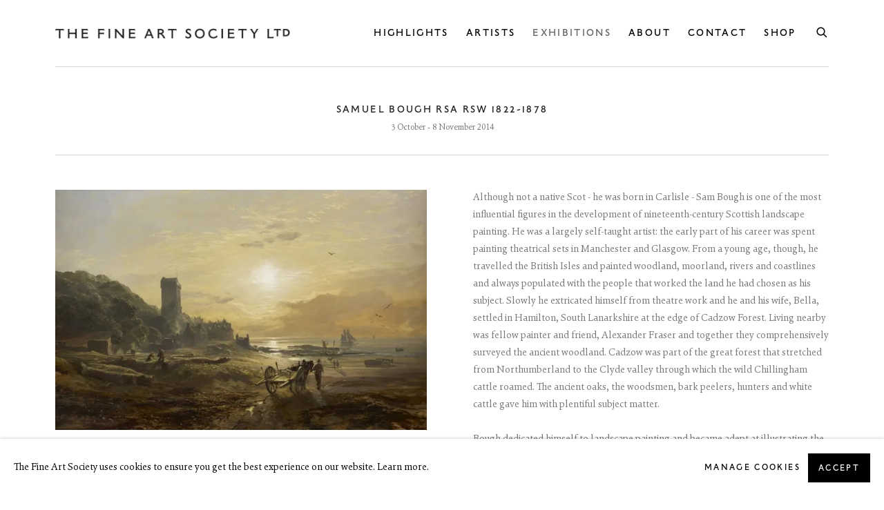

--- FILE ---
content_type: text/html; charset=utf-8
request_url: https://www.thefineartsociety.com/exhibitions/62-samuel-bough-rsa-rsw-1822-1878/
body_size: 10745
content:



                        
    <!DOCTYPE html>
    <!-- Site by Artlogic - https://artlogic.net -->
    <html lang="en">
        <head>
            <meta charset="utf-8">
            <title>Samuel Bough RSA RSW 1822-1878 | 3 October - 8 November 2014 | The Fine Art Society Ltd</title>
        <meta property="og:site_name" content="The Fine Art Society Ltd" />
        <meta property="og:title" content="Samuel Bough RSA RSW 1822-1878 | 3 October - 8 November 2014" />
        <meta property="og:description" content="Although not a native Scot - he was born in Carlisle - Sam Bough is one of the most influential figures in the development of nineteenth-century Scottish landscape painting. He was a largely self-taught artist: the early part of his career was spent painting theatrical sets in Manchester and Glasgow...." />
        <meta property="og:image" content="https://artlogic-res.cloudinary.com/w_1200,h_630,c_fill,f_auto,fl_lossy,q_auto/ws-fineartsociety2/usr/images/exhibitions/main_image_override/62/view-of-dysart-on-the-forth_fw.jpg" />
        <meta property="og:image:width" content="1200" />
        <meta property="og:image:height" content="630" />
        <meta property="twitter:card" content="summary_large_image">
        <meta property="twitter:url" content="https://www.thefineartsociety.com/exhibitions/62-samuel-bough-rsa-rsw-1822-1878/">
        <meta property="twitter:title" content="Samuel Bough RSA RSW 1822-1878 | 3 October - 8 November 2014">
        <meta property="twitter:description" content="Although not a native Scot - he was born in Carlisle - Sam Bough is one of the most influential figures in the development of nineteenth-century Scottish landscape painting. He was a largely self-taught artist: the early part of his career was spent painting theatrical sets in Manchester and Glasgow....">
        <meta property="twitter:text:description" content="Although not a native Scot - he was born in Carlisle - Sam Bough is one of the most influential figures in the development of nineteenth-century Scottish landscape painting. He was a largely self-taught artist: the early part of his career was spent painting theatrical sets in Manchester and Glasgow....">
        <meta property="twitter:image" content="https://artlogic-res.cloudinary.com/w_1200,h_630,c_fill,f_auto,fl_lossy,q_auto/ws-fineartsociety2/usr/images/exhibitions/main_image_override/62/view-of-dysart-on-the-forth_fw.jpg">
        <link rel="canonical" href="https://www.thefineartsociety.com/exhibitions/62-samuel-bough-rsa-rsw-1822-1878/" />
        <meta name="google" content="notranslate" />
            <meta name="description" content="Although not a native Scot - he was born in Carlisle - Sam Bough is one of the most influential figures in the development of nineteenth-century Scottish landscape painting. He was a largely self-taught artist: the early part of his career was spent painting theatrical sets in Manchester and Glasgow...." />
            <meta name="publication_date" content="2020-05-19 14:40:52" />
            <meta name="generator" content="Artlogic CMS - https://artlogic.net" />
            
            <meta name="accessibility_version" content="1.0"/>
            
            
                <meta name="viewport" content="width=device-width, minimum-scale=0.5, initial-scale=1.0" />

            

<link rel="icon" href="/usr/images/preferences/favicon.ico" type="image/x-icon" />
<link rel="shortcut icon" href="/usr/images/preferences/favicon.ico" type="image/x-icon" />

<meta name="application-name" content="The Fine Art Society Ltd"/>
<meta name="msapplication-TileColor" content="#ffffff"/>
            
            
            
                <link rel="stylesheet" media="print" href="/lib/g/2.0/styles/print.css">
                <link rel="stylesheet" media="print" href="/styles/print.css">

            <script>
            (window.Promise && window.Array.prototype.find) || document.write('<script src="/lib/js/polyfill/polyfill_es6.min.js"><\/script>');
            </script>


            
		<link data-context="helper" rel="stylesheet" type="text/css" href="/lib/webfonts/font-awesome/font-awesome-4.6.3/css/font-awesome.min.css?c=27042050002205&g=697b9a7ac4b4d615d8e43f338fd9187f"/>
		<link data-context="helper" rel="stylesheet" type="text/css" href="/lib/archimedes/styles/archimedes-frontend-core.css?c=27042050002205&g=697b9a7ac4b4d615d8e43f338fd9187f"/>
		<link data-context="helper" rel="stylesheet" type="text/css" href="/lib/archimedes/styles/accessibility.css?c=27042050002205&g=697b9a7ac4b4d615d8e43f338fd9187f"/>
		<link data-context="helper" rel="stylesheet" type="text/css" href="/lib/jquery/1.12.4/plugins/jquery.archimedes-frontend-core-plugins-0.1.css?c=27042050002205&g=697b9a7ac4b4d615d8e43f338fd9187f"/>
		<link data-context="helper" rel="stylesheet" type="text/css" href="/lib/jquery/1.12.4/plugins/fancybox-2.1.3/jquery.fancybox.css?c=27042050002205&g=697b9a7ac4b4d615d8e43f338fd9187f"/>
		<link data-context="helper" rel="stylesheet" type="text/css" href="/lib/jquery/1.12.4/plugins/fancybox-2.1.3/jquery.fancybox.artlogic.css?c=27042050002205&g=697b9a7ac4b4d615d8e43f338fd9187f"/>
		<link data-context="helper" rel="stylesheet" type="text/css" href="/lib/jquery/1.12.4/plugins/slick-1.8.1/slick.css?c=27042050002205&g=697b9a7ac4b4d615d8e43f338fd9187f"/>
		<link data-context="helper" rel="stylesheet" type="text/css" href="/lib/jquery/plugins/nouislider/11.1.0/nouislider.min.css?c=27042050002205&g=697b9a7ac4b4d615d8e43f338fd9187f"/>
		<link data-context="helper" rel="stylesheet" type="text/css" href="/lib/jquery/plugins/pageload/1.1/jquery.pageload.1.1.css?c=27042050002205&g=697b9a7ac4b4d615d8e43f338fd9187f"/>
		<link data-context="helper" rel="stylesheet" type="text/css" href="/core/dynamic_base.css?c=27042050002205&g=697b9a7ac4b4d615d8e43f338fd9187f"/>
		<link data-context="helper" rel="stylesheet" type="text/css" href="/core/dynamic_main.css?c=27042050002205&g=697b9a7ac4b4d615d8e43f338fd9187f"/>
		<link data-context="helper" rel="stylesheet" type="text/css" href="/core/user_custom.css?c=27042050002205&g=697b9a7ac4b4d615d8e43f338fd9187f"/>
		<link data-context="helper" rel="stylesheet" type="text/css" href="/core/dynamic_responsive.css?c=27042050002205&g=697b9a7ac4b4d615d8e43f338fd9187f"/>
		<link data-context="helper" rel="stylesheet" type="text/css" href="/lib/webfonts/artlogic-site-icons/artlogic-site-icons-1.0/artlogic-site-icons.css?c=27042050002205&g=697b9a7ac4b4d615d8e43f338fd9187f"/>
		<link data-context="helper" rel="stylesheet" type="text/css" href="/lib/jquery/plugins/plyr/3.5.10/plyr.css?c=27042050002205&g=697b9a7ac4b4d615d8e43f338fd9187f"/>
		<link data-context="helper" rel="stylesheet" type="text/css" href="/lib/styles/fouc_prevention.css?c=27042050002205&g=697b9a7ac4b4d615d8e43f338fd9187f"/>
<!-- add crtical css to improve performance -->
		<script data-context="helper"  src="/lib/jquery/1.12.4/jquery-1.12.4.min.js?c=27042050002205&g=697b9a7ac4b4d615d8e43f338fd9187f"></script>
		<script data-context="helper" defer src="/lib/g/2.0/scripts/webpack_import_helpers.js?c=27042050002205&g=697b9a7ac4b4d615d8e43f338fd9187f"></script>
		<script data-context="helper" defer src="/lib/jquery/1.12.4/plugins/jquery.browser.min.js?c=27042050002205&g=697b9a7ac4b4d615d8e43f338fd9187f"></script>
		<script data-context="helper" defer src="/lib/jquery/1.12.4/plugins/jquery.easing.min.js?c=27042050002205&g=697b9a7ac4b4d615d8e43f338fd9187f"></script>
		<script data-context="helper" defer src="/lib/jquery/1.12.4/plugins/jquery.archimedes-frontend-core-plugins-0.1.js?c=27042050002205&g=697b9a7ac4b4d615d8e43f338fd9187f"></script>
		<script data-context="helper" defer src="/lib/jquery/1.12.4/plugins/jquery.fitvids.js?c=27042050002205&g=697b9a7ac4b4d615d8e43f338fd9187f"></script>
		<script data-context="helper" defer src="/core/dynamic.js?c=27042050002205&g=697b9a7ac4b4d615d8e43f338fd9187f"></script>
		<script data-context="helper" defer src="/lib/archimedes/scripts/archimedes-frontend-core.js?c=27042050002205&g=697b9a7ac4b4d615d8e43f338fd9187f"></script>
		<script data-context="helper" defer src="/lib/archimedes/scripts/archimedes-frontend-modules.js?c=27042050002205&g=697b9a7ac4b4d615d8e43f338fd9187f"></script>
		<script data-context="helper" defer src="/lib/js/crypto-js/crypto-js.js?c=27042050002205&g=697b9a7ac4b4d615d8e43f338fd9187f"></script>
		<script data-context="helper" type="module"  traceurOptions="--async-functions" src="/core/dynamic_modules_fallback__mjs.js?c=27042050002205&g=697b9a7ac4b4d615d8e43f338fd9187f"></script>
		<script data-context="helper" defer src="/lib/g/2.0/scripts/feature_panels.js?c=27042050002205&g=697b9a7ac4b4d615d8e43f338fd9187f"></script>
		<script data-context="helper" defer src="/lib/g/themes/aspect/2.0/scripts/script.js?c=27042050002205&g=697b9a7ac4b4d615d8e43f338fd9187f"></script>
		<script data-context="helper" defer src="/lib/archimedes/scripts/json2.js?c=27042050002205&g=697b9a7ac4b4d615d8e43f338fd9187f"></script>
		<script data-context="helper" defer src="/lib/archimedes/scripts/shop.js?c=27042050002205&g=697b9a7ac4b4d615d8e43f338fd9187f"></script>
		<script data-context="helper" defer src="/lib/jquery/plugins/plyr/3.5.10/plyr.min.js?c=27042050002205&g=697b9a7ac4b4d615d8e43f338fd9187f"></script>
		<script data-context="helper" defer src="/scripts/main.js?c=27042050002205&g=697b9a7ac4b4d615d8e43f338fd9187f"></script>
            
            

            
                


    <script>
        function get_cookie_preference(category) {
            result = false;
            try {
                var cookie_preferences = localStorage.getItem('cookie_preferences') || "";
                if (cookie_preferences) {
                    cookie_preferences = JSON.parse(cookie_preferences);
                    if (cookie_preferences.date) {
                        var expires_on = new Date(cookie_preferences.date);
                        expires_on.setDate(expires_on.getDate() + 365);
                        console.log('cookie preferences expire on', expires_on.toISOString());
                        var valid = expires_on > new Date();
                        if (valid && cookie_preferences.hasOwnProperty(category) && cookie_preferences[category]) {
                            result = true;
                        }
                    }
                }
            }
            catch(e) {
                console.warn('get_cookie_preference() failed');
                return result;
            }
            return result;
        }

        window.google_analytics_init = function(page){
            var collectConsent = true;
            var useConsentMode = true;
            var analyticsProperties = ['G-HFQ00H55BJ', 'G-1S8DXC30V2', 'UA-27646091-56'];
            var analyticsCookieType = 'statistics';
            var disableGa = false;
            var sendToArtlogic = true;
            var artlogicProperties = {
                'UA': 'UA-157296318-1',
                'GA': 'G-GLQ6WNJKR5',
            };

            analyticsProperties = analyticsProperties.concat(Object.values(artlogicProperties));

            var uaAnalyticsProperties = analyticsProperties.filter((p) => p.startsWith('UA-'));
            var ga4AnalyticsProperties = analyticsProperties.filter((p) => p.startsWith('G-')).concat(analyticsProperties.filter((p) => p.startsWith('AW-')));

            if (collectConsent) {
                disableGa = !get_cookie_preference(analyticsCookieType);

                for (var i=0; i < analyticsProperties.length; i++){
                    var key = 'ga-disable-' + analyticsProperties[i];

                    window[key] = disableGa;
                }

                if (disableGa) {
                    if (document.cookie.length) {
                        var cookieList = document.cookie.split(/; */);

                        for (var i=0; i < cookieList.length; i++) {
                            var splitCookie = cookieList[i].split('='); //this.split('=');

                            if (splitCookie[0].indexOf('_ga') == 0 || splitCookie[0].indexOf('_gid') == 0 || splitCookie[0].indexOf('__utm') == 0) {
                                //h.deleteCookie(splitCookie[0]);
                                var domain = location.hostname;
                                var cookie_name = splitCookie[0];
                                document.cookie =
                                    cookie_name + "=" + ";path=/;domain="+domain+";expires=Thu, 01 Jan 1970 00:00:01 GMT";
                                // now delete the version without a subdomain
                                domain = domain.split('.');
                                domain.shift();
                                domain = domain.join('.');
                                document.cookie =
                                    cookie_name + "=" + ";path=/;domain="+domain+";expires=Thu, 01 Jan 1970 00:00:01 GMT";
                            }
                        }
                    }
                }
            }

            if (uaAnalyticsProperties.length) {
                (function(i,s,o,g,r,a,m){i['GoogleAnalyticsObject']=r;i[r]=i[r]||function(){
                (i[r].q=i[r].q||[]).push(arguments)},i[r].l=1*new Date();a=s.createElement(o),
                m=s.getElementsByTagName(o)[0];a.async=1;a.src=g;m.parentNode.insertBefore(a,m)
                })(window,document,'script','//www.google-analytics.com/analytics.js','ga');


                if (!disableGa) {
                    var anonymizeIps = false;

                    for (var i=0; i < uaAnalyticsProperties.length; i++) {
                        var propertyKey = '';

                        if (i > 0) {
                            propertyKey = 'tracker' + String(i + 1);
                        }

                        var createArgs = [
                            'create',
                            uaAnalyticsProperties[i],
                            'auto',
                        ];

                        if (propertyKey) {
                            createArgs.push({'name': propertyKey});
                        }

                        ga.apply(null, createArgs);

                        if (anonymizeIps) {
                            ga('set', 'anonymizeIp', true);
                        }

                        var pageViewArgs = [
                            propertyKey ? propertyKey + '.send' : 'send',
                            'pageview'
                        ]

                        if (page) {
                            pageViewArgs.push(page)
                        }

                        ga.apply(null, pageViewArgs);
                    }

                    if (sendToArtlogic) {
                        ga('create', 'UA-157296318-1', 'auto', {'name': 'artlogic_tracker'});

                        if (anonymizeIps) {
                            ga('set', 'anonymizeIp', true);
                        }

                        var pageViewArgs = [
                            'artlogic_tracker.send',
                            'pageview'
                        ]

                        if (page) {
                            pageViewArgs.push(page)
                        }

                        ga.apply(null, pageViewArgs);
                    }
                }
            }

            if (ga4AnalyticsProperties.length) {
                if (!disableGa || useConsentMode) {
                    (function(d, script) {
                        script = d.createElement('script');
                        script.type = 'text/javascript';
                        script.async = true;
                        script.src = 'https://www.googletagmanager.com/gtag/js?id=' + ga4AnalyticsProperties[0];
                        d.getElementsByTagName('head')[0].appendChild(script);
                    }(document));

                    window.dataLayer = window.dataLayer || [];
                    window.gtag = function (){dataLayer.push(arguments);}
                    window.gtag('js', new Date());

                    if (useConsentMode) {
                        gtag('consent', 'default', {
                            'ad_storage': 'denied',
                            'analytics_storage': 'denied',
                            'functionality_storage': 'denied',
                            'personalization_storage': 'denied',
                            'security': 'denied',
                        });

                        if (disableGa) {
                            // If this has previously been granted, it will need set back to denied (ie on cookie change)
                            gtag('consent', 'update', {
                                'analytics_storage': 'denied',
                            });
                        } else {
                            gtag('consent', 'update', {
                                'analytics_storage': 'granted',
                            });
                        }
                    }

                    for (var i=0; i < ga4AnalyticsProperties.length; i++) {
                        window.gtag('config', ga4AnalyticsProperties[i]);
                    }

                }
            }
        }

        var waitForPageLoad = false;

        if (waitForPageLoad) {
            window.addEventListener('load', function() {
                window.google_analytics_init();
                window.archimedes.archimedes_core.analytics.init();
            });
        } else {
            window.google_analytics_init();
        }
    </script>

                


    <!-- Facebook Pixel Code -->            
    <script>
        !function(f,b,e,v,n,t,s)
        {if(f.fbq)return;n=f.fbq=function(){n.callMethod?
        n.callMethod.apply(n,arguments):n.queue.push(arguments)};
        if(!f._fbq)f._fbq=n;n.push=n;n.loaded=!0;n.version='2.0';
        n.queue=[];t=b.createElement(e);t.async=!0;
        t.src=v;s=b.getElementsByTagName(e)[0];
        s.parentNode.insertBefore(t,s)}(window, document,'script',
        'https://connect.facebook.net/en_US/fbevents.js');
            fbq('consent', 'revoke');
        fbq('init', 1680425898801279);
        fbq('init', 281088803498422);
        fbq('track', 'PageView');
    </script>
    <!-- End Facebook Pixel Code -->
    <meta name="facebook-domain-verification" content="kaktyk9y1z43sv0onab5skfse11vpf" />

            
            
            
            <noscript> 
                <style>
                    body {
                        opacity: 1 !important;
                    }
                </style>
            </noscript>
        </head>
        
        
        
        <body class="section-exhibitions page-exhibitions site-responsive responsive-top-size-1023 responsive-nav-slide-nav responsive-nav-side-position-right responsive-layout-forced-lists responsive-layout-forced-image-lists responsive-layout-forced-tile-lists analytics-track-all-links site-lib-version-2-0 ajax_load_more_pagination_enabled scroll_sub_nav_enabled responsive_src_image_sizing hero_heading_title_position_overlay page-param-62-samuel-bough-rsa-rsw-1822-1878 page-param-id-62 page-param-type-exhibition_id  layout-fixed-header site-type-template pageload-ajax-navigation-active layout-animation-enabled layout-lazyload-enabled prevent_user_image_save" data-viewport-width="1024" data-site-name="fineartsociety2" data-connected-db-name="thefineartsociety" data-pathname="/exhibitions/62-samuel-bough-rsa-rsw-1822-1878/"
    style="opacity: 0;"

>
            <script>document.getElementsByTagName('body')[0].className+=' browser-js-enabled';</script>
            


            
            






        <div id="responsive_slide_nav_content_wrapper">

    <div id="container">

        
    


    <div class="header-fixed-wrapper">
    <header id="header" class="clearwithin header_fixed  ">
        <div class="inner clearwithin">

            


<div id="logo" class=" user-custom-logo-image"><a href="/">The Fine Art Society Ltd</a></div>


            
                <div id="skiplink-container">
                    <div>
                        <a href="#main_content" class="skiplink">Skip to main content</a>
                    </div>
                </div>
            
        
            <div class="header-ui-wrapper">

                    <div id="responsive_slide_nav_wrapper" class="mobile_menu_align_center" data-nav-items-animation-delay>
                        <div id="responsive_slide_nav_wrapper_inner" data-responsive-top-size=1023>
                        
                            <nav id="top_nav" aria-label="Main site" class="navigation noprint clearwithin">
                                
<div id="top_nav_reveal" class="hidden"><ul><li><a href="#" role="button" aria-label="Close">Menu</a></li></ul></div>

        <ul class="topnav">
		<li class="topnav-filepath-art topnav-label-highlights topnav-id-88"><a href="/art/" aria-label="Link to The Fine Art Society Ltd Highlights page">Highlights</a></li>
		<li class="topnav-filepath-artists topnav-label-artists topnav-id-11"><a href="/artists/" aria-label="Link to The Fine Art Society Ltd Artists page">Artists</a></li>
		<li class="topnav-filepath-exhibitions topnav-label-exhibitions topnav-id-13 active"><a href="/exhibitions/" aria-label="Link to The Fine Art Society Ltd Exhibitions page (current nav item)">Exhibitions</a></li>
		<li class="topnav-filepath-about topnav-label-about topnav-id-23"><a href="/about/" aria-label="Link to The Fine Art Society Ltd About page">About</a></li>
		<li class="topnav-filepath-contact topnav-label-contact topnav-id-20"><a href="/contact/" aria-label="Link to The Fine Art Society Ltd Contact page">Contact</a></li>
		<li class="topnav-filepath-store topnav-label-shop topnav-id-17 last"><a href="/store/" aria-label="Link to The Fine Art Society Ltd Shop page">Shop</a></li>
	</ul>


                                
                                



                                
                                    <div id="topnav_search" class="header_quick_search noprint">
                                        <form method="get" action="/search/" id="topnav_search_form">
                                            <input id="topnav_search_field" type="text" class="header_quicksearch_field inputField" aria-label="Search" data-default-value="Search" value="" name="search" />
                                                <a href="javascript:void(0)" id="topnav_search_btn" class="header_quicksearch_btn link" aria-label="Submit search" role="button"><i class="quicksearch-icon"></i></a>
                                            <input type="submit" class="nojsSubmit" aria-label="Submit search" value="Go" style="display: none;" />
                                        </form>
                                    </div>
                            </nav>
                        
                        </div>
                    </div>
                

                <div class="header-icons-wrapper  active cart-icon-active">
                    
                    
                        <div id="header_quick_search" class="header_quick_search noprint header_quick_search_reveal">
                            <form method="get" action="/search/" id="header_quicksearch_form">
                                <input id="header_quicksearch_field" type="text" class="header_quicksearch_field inputField" aria-label="Submit" data-default-value="Search" value="" name="search" placeholder="Search" />
                                <a href="javascript:void(0)" id="header_quicksearch_btn" class="header_quicksearch_btn link" aria-label="Submit search"><i class="quicksearch-icon"></i></a>
                                <input type="submit" class="nojsSubmit" value="Go" aria-label="Submit search" style="display: none;" />
                            </form>
                        </div>

                        



<!--excludeindexstart-->
<div id="store_cart_widget" class="hide_when_empty">
    <div class="store_cart_widget_inner">
        <div id="scw_heading"><a href="/store/basket/" class="scw_checkout_link">Cart</a></div>
        <div id="scw_items">
            <a href="/store/basket/" aria-label="Your store basket is empty" data-currency="&pound;">
                <span class="scw_total_items"><span class="scw_total_count">0</span><span class="scw_total_items_text"> items</span></span>
               

                    <span class="scw_total_price">
                        <span class="scw_total_price_currency widget_currency">&pound;</span>
                        <span class="scw_total_price_amount widget_total_price" 
                                data-cart_include_vat_in_price="0" 
                                data-total_price_without_vat_in_base_currency="0" 
                                data-total_price_with_vat_in_base_currency="0"
                                data-conversion_rate='{"GBP": {"conversion_rate": 1, "name": "&pound;", "stripe_code": "gbp"}}'
                                data-count="0">
                        </span>
                    </span>
      
                
            </a>
        </div>
        <div id="scw_checkout">
            <div class="scw_checkout_button"><a href="/store/basket/" class="scw_checkout_link">Checkout</a></div>
        </div>
            <div id="scw_popup" class="hidden scw_popup_always_show">
                <div id="scw_popup_inner">
                    <h3>Item added to cart</h3>
                    <div id="scw_popup_buttons_container">
                        <div class="button"><a href="/store/basket/">View cart & checkout</a></div>
                        <div id="scw_popup_close" class="link"><a href="#">Continue shopping</a></div>
                    </div>
                    <div class="clear"></div>
                </div>
            </div>
        
    </div>
</div>
<!--excludeindexend-->

                    
     
                        <div id="slide_nav_reveal" tabindex="0" role="button">Menu</div>
                </div>
                
                

                



                

                
            </div>
        </div>
        



    </header>
    </div>



        
            





        <div id="main_content" role="main" class="clearwithin">
            <!--contentstart-->
            










    <div class="exhibition">
        






<div class="subsection-exhibition-detail-page subsection-wrapper record-page-content-combined record-content-group-images-override record-content-content record-content-selected-artists record-content-has-section-overview record-content-has-section-artist_page  " 
     data-search-record-type="exhibitions" data-search-record-id="62">


    


        <div class="exhibition-header heading_wrapper clearwithin ">
            
        <a href="/exhibitions/62-samuel-bough-rsa-rsw-1822-1878/" >
                <h1 class="has_subtitle"><span class="h1_heading">Samuel Bough RSA RSW 1822-1878</span></h1>
            </a>

            
            
                <div id="exhibition-status-past" class="hidden">
                    Past exhibition
                </div>

                <div class="subtitle has_subnav">

                    <span class="subtitle_date">3 October - 8 November 2014</span>


                </div>

                





                






        </div>


    


    <div id="content" class="content_alt clearwithin">



            <div class="scroll_section_container scroll_section_hide_first_heading">
                
                    

                        <section id="scroll_section_overview"
                                 class="scroll_section scroll_section_overview"
                                 data-subsection-type="overview"
                                 tabindex=-1 aria-label="Overview">
                                <div class="scroll_section_header">
                                    <div class="subheading" role="heading" aria-level="2">
                                        <span>Overview</span></div>
                                </div>
                            


<div class="subsection-overview ">
    

    <div   id="sidebar"  class="sidebar clearwithin">
        




            
            <div class="image  " data-width="1000" data-height="647">
                    <span class="object-fit-container"><img src="[data-uri]" class="object-fit-contain"  data-responsive-src="{'750': 'https://artlogic-res.cloudinary.com/w_750,c_limit,f_auto,fl_lossy,q_auto/ws-fineartsociety2/usr/images/exhibitions/group_images_override/62/view-of-dysart-on-the-forth_fw.jpg', '850': 'https://artlogic-res.cloudinary.com/w_850,c_limit,f_auto,fl_lossy,q_auto/ws-fineartsociety2/usr/images/exhibitions/group_images_override/62/view-of-dysart-on-the-forth_fw.jpg', '2400': 'https://artlogic-res.cloudinary.com/w_2400,c_limit,f_auto,fl_lossy,q_auto/ws-fineartsociety2/usr/images/exhibitions/group_images_override/62/view-of-dysart-on-the-forth_fw.jpg', '1600': 'https://artlogic-res.cloudinary.com/w_1600,c_limit,f_auto,fl_lossy,q_auto/ws-fineartsociety2/usr/images/exhibitions/group_images_override/62/view-of-dysart-on-the-forth_fw.jpg', '1200': 'https://artlogic-res.cloudinary.com/w_1200,c_limit,f_auto,fl_lossy,q_auto/ws-fineartsociety2/usr/images/exhibitions/group_images_override/62/view-of-dysart-on-the-forth_fw.jpg', '345': 'https://artlogic-res.cloudinary.com/w_345,c_limit,f_auto,fl_lossy,q_auto/ws-fineartsociety2/usr/images/exhibitions/group_images_override/62/view-of-dysart-on-the-forth_fw.jpg', '470': 'https://artlogic-res.cloudinary.com/w_470,c_limit,f_auto,fl_lossy,q_auto/ws-fineartsociety2/usr/images/exhibitions/group_images_override/62/view-of-dysart-on-the-forth_fw.jpg', '3000': 'https://artlogic-res.cloudinary.com/w_3000,c_limit,f_auto,fl_lossy,q_auto/ws-fineartsociety2/usr/images/exhibitions/group_images_override/62/view-of-dysart-on-the-forth_fw.jpg', '650': 'https://artlogic-res.cloudinary.com/w_650,c_limit,f_auto,fl_lossy,q_auto/ws-fineartsociety2/usr/images/exhibitions/group_images_override/62/view-of-dysart-on-the-forth_fw.jpg', '2600': 'https://artlogic-res.cloudinary.com/w_2600,c_limit,f_auto,fl_lossy,q_auto/ws-fineartsociety2/usr/images/exhibitions/group_images_override/62/view-of-dysart-on-the-forth_fw.jpg', '2800': 'https://artlogic-res.cloudinary.com/w_2800,c_limit,f_auto,fl_lossy,q_auto/ws-fineartsociety2/usr/images/exhibitions/group_images_override/62/view-of-dysart-on-the-forth_fw.jpg', '1400': 'https://artlogic-res.cloudinary.com/w_1400,c_limit,f_auto,fl_lossy,q_auto/ws-fineartsociety2/usr/images/exhibitions/group_images_override/62/view-of-dysart-on-the-forth_fw.jpg', '1000': 'https://artlogic-res.cloudinary.com/w_1000,c_limit,f_auto,fl_lossy,q_auto/ws-fineartsociety2/usr/images/exhibitions/group_images_override/62/view-of-dysart-on-the-forth_fw.jpg'}"  data-src="https://artlogic-res.cloudinary.com/w_500,h_500,c_limit,f_auto,fl_lossy,q_auto/ws-fineartsociety2/usr/images/exhibitions/group_images_override/62/view-of-dysart-on-the-forth_fw.jpg" alt="Samuel Bough, View of Dysart on the Forth"  /></span>
            </div>
                <div class="caption">Samuel Bough, View of Dysart on the Forth</div>
            <div class="divider"></div>



    </div><!-- end of #sidebar -->


    <div  id="content_module"  class="prose content_module clearwithin">

            <div class="description">
                <p>Although not a native Scot - he was born in Carlisle - Sam Bough is one of the most influential figures in the development of nineteenth-century Scottish landscape painting. He was a largely self-taught artist: the early part of his career was spent painting theatrical sets in Manchester and Glasgow. From a young age, though, he travelled the British Isles and painted woodland, moorland, rivers and coastlines and always populated with the people that worked the land he had chosen as his subject. Slowly he extricated himself from theatre work and he and his wife, Bella, settled in Hamilton, South Lanarkshire at the edge of Cadzow Forest. Living nearby was fellow painter and friend, Alexander Fraser and together they comprehensively surveyed the ancient woodland. Cadzow was part of the great forest that stretched from Northumberland to the Clyde valley through which the wild Chillingham cattle roamed. The ancient oaks, the woodsmen, bark peelers, hunters and white cattle gave him with plentiful subject matter.<br /><br />Bough dedicated himself to landscape painting and became adept at illustrating the fleeting effects of weather. He looked for weather that lent drama to a scene and to this end he would ask for forecasts from an Edinburgh fishmonger before moving quickly to the coast to record it. Bough settled in Edinburgh in 1855 and over the following two decades the coastlines of Fife and East Lothian and their picturesque fishing harbours provided him endless subject matter. He painted them being beaten by turbulent seas and in the calm of low tide lit with astonishing sunrises and sunsets.</p>
            </div>






        
        
            <div id="popup_links not-prose">
                        




                
            </div>



    </div>
</div>

                        </section>
            </div>

                <div class="related_artists_container">
                    <div class="divider"></div>
                        



    
        <div class="scroll_section_container">
            <section id="related_artists" data-subsection-type="related_artists" class="related_items_panel clearwithin not-prose">
                    <h3 class="related_items_panel_heading">Related artist</h3>
                <div class="records_list mini_list">
                    <ul>
                            
                                <li>
                                    <a href="/artists/80-sam-bough-rsa-rsw/">
                                            <span class="icon"><span>
                                                <img src="https://artlogic-res.cloudinary.com/w_50,h_50,c_fill,f_auto,fl_lossy,q_auto/ws-fineartsociety2/usr/images/artists/artwork_image_for_artists_page/items/99/992d3c1dd38f4c298c8ca98921ef9ef3/bough-sq.jpg" alt="Sam Bough RSA RSW" />
                                            </span></span>
                                        <div class="content">
                                            <h2>Sam Bough RSA RSW</h2>
                                        </div>
                                    </a>
                                </li>
                    </ul>
                </div>
            </section>
        </div>

                </div>


        


        
            <div class="back_to_link">
                <div class="divider inner"></div>
                <div class="link"><a href="/exhibitions/">Back to exhibitions</a></div>
            </div>

        


    </div>

    


</div>


    </div>


            <!--contentend-->
        </div>

        


            
                

























<div id="footer" role="contentinfo" class=" advanced_footer">
    <div class="inner">
                <div class="advanced_footer_item clearwithin">
                    
        <div id="contact_info">
                <p><img alt="" src=" https://artlogic-res.cloudinary.com/c_limit,f_auto,fl_lossy,q_auto/ws-fineartsociety2/usr/library/main/images/fas-logo-v.1.png" height="120" width="237" /></p>
        </div>

                </div>
            
            <div class="advanced_footer_item advanced_footer_item_1">
                <p>&nbsp;&nbsp;</p>
            </div>
            <div class="advanced_footer_item advanced_footer_item_2">
                <p class="p1"><span class="s1">6 Dundas Street</span></p>
<p class="p1"><span class="s1">Edinburgh EH3 6HZ</span></p>
<p class="p1"><span class="s1">+44(0) 131 557 4050&nbsp;<span class="Apple-converted-space">&nbsp;</span></span></p>
<p class="p1"><a href="mailto:art@thefineartsociety.com"><span style="text-decoration: underline;">art@thefineartsociety.com</span></a></p>
<p class="p1"><span class="s1">O</span><span class="s1">pen Tuesday to Friday 10 - 6pm, Saturday 11 - 2pm</span></p>
<p class="p1"><span class="s1">Monday by appointment</span></p>
<p class="p1">&nbsp;</p>
<p class="p1"><span class="s1">This site contains images of work protected by copyright. We do not consent to reproduction or use of any images without our consent including for the purposes of AI training.</span></p>
            </div>

            
    
        <div id="social_links" class="clearwithin">
            <div id="instagram" class="social_links_item"><a href="https://www.instagram.com/thefineartsoc" class=""><span class="social_media_icon instagram"></span>Instagram<span class="screen-reader-only">, opens in a new tab.</span></a></div><div id="facebook" class="social_links_item"><a href="https://www.facebook.com/thefineartsoc" class=""><span class="social_media_icon facebook"></span>Facebook<span class="screen-reader-only">, opens in a new tab.</span></a></div><div id="twitter" class="social_links_item"><a href="https://twitter.com/thefineartsoc" class=""><span class="social_media_icon twitter"></span>Twitter<span class="screen-reader-only">, opens in a new tab.</span></a></div><div id="mailinglist" class="social_links_item"><a href="/mailing-list/" class=" mailinglist_signup_popup_link"><span class="social_media_icon mailinglist"></span>Join the mailing list</a></div><div id="email" class="social_links_item"><a href="/contact/form/" class="link-no-ajax"><span class="social_media_icon email"></span>Send an email</a></div><div id="googlemap" class="social_links_item"><a href="https://www.google.com/maps/embed?pb=!1m14!1m8!1m3!1d8934.40582143503!2d-3.1989831!3d55.9562793!3m2!1i1024!2i768!4f13.1!3m3!1m2!1s0x4887c793fb2423a7%3A0xcfd3d80f92a809a3!2sThe%20Fine%20Art%20Society%20in%20Edinburgh!5e0!3m2!1sen!2suk!4v1697127175167!5m2!1sen!2suk" class="website_map_popup" data-latlng="55.956274,-3.198945" data-title="The Fine Art Society Ltd" data-zoom="15"><span class="social_media_icon googlemap"></span>View on Google Maps</a></div>
        </div>

            <div class="clear"></div>
            
    <div class="copyright">
            
    <div class="small-links-container">
            <div class="privacy-policy"><a href="/privacy-policy/">Legal</a></div>
            <div class="cookie-policy"><a href="/cookie-policy/">Cookie Policy</a></div>
            <div class="cookie_notification_preferences"><a href="javascript:void(0)" role="button" class="link-no-ajax">Manage cookies</a></div>



    </div>

        <div id="copyright" class="noprint">
            <div class="copyright-text">
                    Copyright © 2026 The Fine Art Society Ltd
            </div>
                
        
        <div id="artlogic" class="noprint"><a href="https://artlogic.net/" target="_blank" rel="noopener noreferrer">
                Site by Artlogic
        </a></div>

        </div>
        
    </div>

        <div class="clear"></div>
    </div>
</div>
        <div class="clear"></div>

            <div id="cookie_notification" role="region" aria-label="Cookie banner" data-mode="consent" data-cookie-notification-settings="">
    <div class="inner">
        <div id="cookie_notification_message" class="prose">
                <p>The Fine Art Society uses cookies to ensure you get the best experience on our website. Learn more.</p>
        </div>
        <div id="cookie_notification_preferences" class="link"><a href="javascript:;" role="button">Manage cookies</a></div>
        <div id="cookie_notification_accept" class="button"><a href="javascript:;" role="button">Accept</a></div>

    </div>
</div>
    <div id="manage_cookie_preferences_popup_container">
        <div id="manage_cookie_preferences_popup_overlay"></div>
        <div id="manage_cookie_preferences_popup_inner">
            <div id="manage_cookie_preferences_popup_box" role="dialog" aria-modal="true" aria-label="Cookie preferences">
                <div id="manage_cookie_preferences_close_popup_link" class="close">
                    <a href="javascript:;" role="button" aria-label="close">
                        <svg width="20px" height="20px" viewBox="0 0 488 488" version="1.1" xmlns="http://www.w3.org/2000/svg" xmlns:xlink="http://www.w3.org/1999/xlink" aria-hidden="true">
                            <g id="Page-1" stroke="none" stroke-width="1" fill="none" fill-rule="evenodd">
                                <g id="close" fill="#5D5D5D" fill-rule="nonzero">
                                    <polygon id="Path" points="488 468 468 488 244 264 20 488 0 468 224 244 0 20 20 0 244 224 468 0 488 20 264 244"></polygon>
                                </g>
                            </g>
                        </svg>
                    </a>
                </div>
                <h2>Cookie preferences</h2>
                    <p>Check the boxes for the cookie categories you allow our site to use</p>
                
                <div id="manage_cookie_preferences_form_wrapper">
                    <div class="form form_style_simplified">

                        <form id="cookie_preferences_form">
                            <fieldset>
                                <legend class="visually-hidden">Cookie options</legend>
                                <div>
                                    <label><input type="checkbox" name="essential" disabled checked value="1"> Strictly necessary</label>
                                    <div class="note">Required for the website to function and cannot be disabled.</div>
                                </div>
                                <div>
                                    <label><input type="checkbox" name="functionality"  value="1"> Preferences and functionality</label>
                                    <div class="note">Improve your experience on the website by storing choices you make about how it should function.</div>
                                </div>
                                <div>
                                    <label><input type="checkbox" name="statistics"  value="1"> Statistics</label>
                                    <div class="note">Allow us to collect anonymous usage data in order to improve the experience on our website.</div>
                                </div>
                                <div>
                                    <label><input type="checkbox" name="marketing"  value="1"> Marketing</label>
                                    <div class="note">Allow us to identify our visitors so that we can offer personalised, targeted marketing.</div>
                                </div>
                            </fieldset>
                            
                            <div class="button">
                                <a href="javascript:;" id="cookie_preferences_form_submit" role="button">Save preferences</a>
                            </div>
                        </form>

                    </div>
                </div>
            </div>
        </div>
    </div>

        


            
    
    
    
    <div id="mailing_list_popup_container" class=" auto_popup_exit" data-timeout="10" data-cookie-expiry="604800">
        <div id="mailing_list_popup_overlay"></div>
        <div id="mailing_list_popup_inner">
            <div id="mailing_list_popup_box" role="dialog" aria-modal="true" aria-label="Mailing list popup">
                <div id="mailinglist_signup_close_popup_link" class="close"><a href="#" aria-label="Close" role="button" tabindex="0">Close</a></div>
                <h2>Join our mailing list</h2>
            
                    

<div id="artlogic_mailinglist_signup_form_wrapper">
    <div class="form form_style_simplified form_layout_hidden_labels">

        <form id="artlogic_mailinglist_signup_form" class="mailing_list_form clearwithin  " method="post" onsubmit="return false;" data-field-error="Please fill in all required fields." data-field-thanks-heading="Thank you" data-field-error-heading="Sorry" data-field-thanks-content="You have been added to our mailing list" data-field-exists-heading="Thank you" data-field-exists-content="You are already on our mailing list">
        
            <div class="error" tabindex="-1"></div>

                
                <div id="firstname_row" class="form_row">
                                <label for="ml_firstname">First name *</label>
                                <input name="firstname" class="inputField" id="ml_firstname" type="text" required autocomplete="given-name" value="" />
                </div>
                
                <div id="lastname_row" class="form_row">
                                <label for="ml_lastname">Last name *</label>
                                <input name="lastname" class="inputField" id="ml_lastname" type="text" required autocomplete="family-name" value="" />
                </div>
                
                <div id="email_row" class="form_row">
                                <label for="ml_email">Email *</label>
                                <input name="email" class="inputField" id="ml_email" type="email" required autocomplete="email" value="" />
                </div>
                
                <div id="interests_row" class="form_row">
                        
                        <fieldset>
                            <legend><h3>Interests *</h3></legend>
                                        <div class="multi-field multi-field-interests-id-4">
                                            <label for="interests_17th-18th_century">17th-18th Century</label>
                                            <input type="checkbox" id="interests_17th-18th_century" name="interests" value="4"  />
                                        </div>
                                        <div class="multi-field multi-field-interests-id-5">
                                            <label for="interests_19th_century">19th Century</label>
                                            <input type="checkbox" id="interests_19th_century" name="interests" value="5"  />
                                        </div>
                                        <div class="multi-field multi-field-interests-id-6">
                                            <label for="interests_20th_century">20th Century</label>
                                            <input type="checkbox" id="interests_20th_century" name="interests" value="6"  />
                                        </div>
                                        <div class="multi-field multi-field-interests-id-8">
                                            <label for="interests_contemporary">Contemporary</label>
                                            <input type="checkbox" id="interests_contemporary" name="interests" value="8"  />
                                        </div>
                                        <div class="multi-field multi-field-interests-id-9">
                                            <label for="interests_design">Design</label>
                                            <input type="checkbox" id="interests_design" name="interests" value="9"  />
                                        </div>
                                        <div class="multi-field multi-field-interests-id-28">
                                            <label for="interests_modern_british">Modern British</label>
                                            <input type="checkbox" id="interests_modern_british" name="interests" value="28"  />
                                        </div>
                                        <div class="multi-field multi-field-interests-id-3">
                                            <label for="interests_scottish">Scottish</label>
                                            <input type="checkbox" id="interests_scottish" name="interests" value="3"  />
                                        </div>
                        </fieldset>
                </div>

                <input type="hidden" name="phone" value="">
                <input type="hidden" name="organisation" value="">
                <input type="hidden" name="categories" value="">
                <input type="hidden" name="position" value="">


            <input type="hidden" name="tmp_send" value="1" />
            <input type="hidden" name="lang" value="" />
            <input type="hidden" name="originating_page" value="/exhibitions/62-samuel-bough-rsa-rsw-1822-1878/" />
            <input type="hidden" name="encoded_data" value="eyJub3RfaGlkZGVuIjogZmFsc2V9" />


            <div id="email_warning">
                <div id="email_warning_inner"></div>
            </div>
            

            <div id="mailing_submit_button" class="rowElem">
                <div class="button"><a class="submit_button" role="button" href="#">Sign up</a></div>
            </div>
        </form>

            



<div id="privacy_policy_form_msg" class="privacy_policy_form_msg prose">
    <div class="asterisk">
        <p>
            * denotes required fields
        </p>
    </div>
        <p>
            We will process the personal data you have supplied to communicate with you in accordance with our <a href="/privacy-policy/" target="_blank" rel="noopener noreferrer">Privacy Policy</a>. 
            You can unsubscribe or change your preferences at any time by clicking the link in our emails.
        </p>
</div>
    </div>
</div>

            </div>
        </div>
    </div>
    
    





    </div>

        </div>




            
            
                





            
            
        <!-- sentry-verification-string -->
    <!--  -->
</body>
    </html>




--- FILE ---
content_type: text/css; charset=utf-8
request_url: https://www.thefineartsociety.com/core/dynamic_base.css?c=27042050002205&g=697b9a7ac4b4d615d8e43f338fd9187f
body_size: 215
content:



    
	/* Gallery core base.css */

	@import url(/lib/g/2.0/styles/base.css?c=27042050002205&g=697b9a7ac4b4d615d8e43f338fd9187f);


	/* Theme base.css (gallery template websites) */

	@import url(/lib/g/themes/aspect/2.0/styles/base.css?c=27042050002205&g=697b9a7ac4b4d615d8e43f338fd9187f);


/* Local site base.css */

    @import url(/styles/base.css?c=27042050002205&g=697b9a7ac4b4d615d8e43f338fd9187f);

    @import url(/core/user_custom.css?c=27042050002205&g=697b9a7ac4b4d615d8e43f338fd9187f);


--- FILE ---
content_type: text/css
request_url: https://www.thefineartsociety.com/styles/base.css?c=27042050002205&g=697b9a7ac4b4d615d8e43f338fd9187f
body_size: 495
content:
/* ----------------------------------------------------------------------------------
    FineArtSociety2
    Designed & Built by Artlogic in London
---------------------------------------------------------------------------------- */

@import url(../fonts/longman_engravers/stylesheet.css);
@import url(../fonts/cala_custom/stylesheet.css);

* {
    margin: 0;
    padding: 0;
}
html {
    font-size: 10px !important;
}

body {
    padding: 20px;
    margin: 0;
    font-family: 'CalaWeb', sans-serif;
    color: #585858;
    font-weight: normal;
    font-size: 1.4rem !important;
    line-height: 2.2rem;
    -webkit-font-smoothing: antialiased;
    -moz-osx-font-smoothing: grayscale;
    transition: background 400ms linear, color 400ms linear;
    letter-spacing: 0px;
}

#home_splash {
    font-size: 200px;
    line-height: 200px;
    font-size: 240px;
    line-height: 170px;
    max-width: 75%;
    max-width: 1200px;
    clear: both;
}

h1, h2, h3, h4, h5, h6 {
    font-family: 'Longman', sans-serif;
    font-weight: normal;
    text-transform: uppercase;
    letter-spacing: 2.35px;
    color: #222222;
}

h1 {
    font-size: 1.3rem;
}


h3 {

}


h4 {

}

p {

}

a {

}


--- FILE ---
content_type: text/css
request_url: https://www.thefineartsociety.com/styles/responsive.css?c=27042050002205&g=697b9a7ac4b4d615d8e43f338fd9187f
body_size: 1542
content:
@media screen and (max-width: 1210px) {

    #footer #social_links {
        float: none;
    }

}

@media screen and (min-width: 1024px) {

   .section-contact .heading_wrapper {
        margin: 0;
    }
    .section-contact #main_content {
        padding: 0;
    }

    .contact-locations-grid {
        margin-top: -90px;
    }

    .contact-locations-grid .records_list ul {
        display: flex;
    }

    .contact-locations-grid .records_list ul li {
        flex-direction: column-reverse;
        display: flex;
    }

    .contact-locations-grid .records_list ul li:nth-child(1) {
        width: 50%;
        padding-right: 25px;
    }

    .contact-locations-grid .records_list ul li:nth-child(2) {
        width: 50%;
        padding-left: 25px;
    }

    .section-contact #map_basic,
    .section-contact .google-map {
        height: 550px;
        width: 100%;
    }

    .section-contact #content_module .page_content {
        margin-bottom: 0;
    }

    .section-contact .records_list.feature_list ul li .content {
        padding-left: 0;
        padding-bottom: 30px;
        display: flex;
        justify-content: center;
    }

    .section-contact .feature_panels .feature_panels_inner ul {
        display: flex;
    }

    .section-contact .feature_panels .feature_panels_inner ul li {
        width: 50%;
    }

    .section-contact .feature_panels .feature_panels_inner ul li.panel_id_20 {
        padding-left: 50px;
    }

    .section-contact .description p {
        line-height: 2rem;
    }

    .section-contact .feature_panels .feature_panels_inner ul li.panel_id_19,
    .section-contact .feature_panels .feature_panels_inner ul li.panel_id_20 {
        display: block;
    }

    .section-contact .records_list.feature_list ul li .content .description {
        display: none;
    }

    .section-contact .records_list.feature_list ul li .content .description p {
        line-height: 2rem;
    }

}


/* ------------------------------------------------------------------------
--------------------------------- Size 3 ----------------------------------
------------------------------------------------------------------------ */

@media screen and (max-width: 1023px) {


    /* -----------------------------------------------------------
       Generic
    ----------------------------------------------------------- */


    /* -----------------------------------------------------------
       General layout
    ----------------------------------------------------------- */

    .heading_wrapper .subtitle,
    .heading_wrapper .date,
    .heading_wrapper .location {
        margin-bottom: 0;
    }

    .heading_wrapper #sub_nav.navigation,
    .heading_wrapper #exhibitions_nav.navigation,
    .heading_wrapper .list_grid_control.navigation,
    .heading_wrapper.subsection-navigation.navigation {
        margin-top: 30px;
    }

    @supports (display: grid) {

        #footer.advanced_footer .inner {
            grid-template-columns: repeat(2, 50%);
            grid-template-rows: repeat(2, 1fr);
        }

        #footer.advanced_footer .advanced_footer_item:first-child {
            grid-column: 1/2;
            grid-row: 1/3;
        }

        #footer.advanced_footer .advanced_footer_item_2 {
            grid-column: 1/2;
            grid-row: 2/3;
        }

        #footer.advanced_footer .advanced_footer_item_3 {
            grid-column: 2/2;
            grid-row: 2/3;
        }

        #footer.advanced_footer #social_links {
            grid-column: 2/2;
            grid-row: 1/3;
        }

        #footer.advanced_footer .copyright {
            grid-column-start: 1;
            grid-column-end: span 2;
            grid-row: 3/3;
            grid-template-columns: repeat(2, 1fr);
            margin-bottom: 0;
        }

        #footer.advanced_footer .copyright .small-links-container {
            grid-column: 1/2;
            grid-row: 2/2;
            justify-self: start;
            margin-top: 15px;
        }

        #footer.advanced_footer .copyright #copyright {
            grid-row: 1/2;
            margin-bottom: 0;
        }

    } /* end @supports (display:grid) */


    /* -----------------------------------------------------------
        Global classes
    ----------------------------------------------------------- */



    /* -----------------------------------------------------------
       Page Specific
    ----------------------------------------------------------- */

    /*.section-contact .records_list.feature_list ul li .content h2 {*/
    /*    display: none;*/
    /*}*/


}

@media screen and (max-width: 1023px) and (min-width: 768px) {
    body #image_gallery #image_container_wrapper {
        float: left;
    }

    .page-services .feature_panels_inner > ul > li:not(:last-child) {
        padding-right: 40px;
    }

    .page-services .feature_panels_inner ul {
        display: flex;
        margin-right: -40px;
    }
}




/* ------------------------------------------------------------------------
--------------------------------- Size 2 ----------------------------------
------------------------------------------------------------------------ */


@media screen and (max-width: 767px) {

    .page-services .feature_panels_inner ul {
        flex-direction: column;
    }

    .page-services .feature_panels_inner > ul > li:not(:last-child) {
        padding-right: 0px;
    }

    .page-services .feature_panels_inner > ul > li {
        margin-bottom: 20px;
    }

    .section-contact #content_module,
    .section-contact .content_module {
        margin-bottom: -50px;
    }

    #exhibitions-grid-forthcoming .records_list.grid_dynamic_layout_exhibitions_featured:not(.feature_list) > ul > li {
         width: 50%;
    }

    .page-services .feature_panels_inner ul {
        margin-right: 0;
    }

    .page-services .feature_panels_inner > ul > li {
        width: 100%;
    }

    /*#footer .advanced_footer_item.advanced_footer_item_2 {*/
    /*    text-align: left;*/
    /*}*/

    /*#footer .advanced_footer_item.advanced_footer_item_2 p img {*/
    /*    width: 337px;*/
    /*}*/

    /*#footer .advanced_footer_item #contact_info {*/
    /*    margin-top: 0;*/
    /*    margin-left: -122px;*/
    /*    text-align: center;*/
    /*}*/



    /* -----------------------------------------------------------
       Generic
    ----------------------------------------------------------- */



    /* -----------------------------------------------------------
       General layout
    ----------------------------------------------------------- */



    /* -----------------------------------------------------------
        Global classes
    ----------------------------------------------------------- */



    /* -----------------------------------------------------------
       Page Specific
    ----------------------------------------------------------- */



}


@media screen and (min-width: 460px) {

    .section-home .panel_id_7 .records_list > ul > li {
        margin-bottom: 0;
    }

}


/* ------------------------------------------------------------------------
--------------------------------- Size 1 ----------------------------------
------------------------------------------------------------------------ */


@media screen and (max-width: 459px) {

    #exhibitions-grid-forthcoming .records_list.grid_dynamic_layout_exhibitions_featured:not(.feature_list) > ul > li {
         width: 100%;
    }

    #exhibitions-grid-by_year.subsection-exhibitions-grid .subheading {
        padding-bottom: 30px;
    }

    #exhibitions_years_nav ul li {
        margin-right: 20px;
    }

    /* -----------------------------------------------------------
       Generic
    ----------------------------------------------------------- */

    h1 {
        font-size: 1.3rem !important;
    }

    /* -----------------------------------------------------------
       General layout
    ----------------------------------------------------------- */

    #mailing_list_popup_box {
        padding: 30px;
    }

    #artlogic_mailinglist_signup_form div.multi-field label {
        font-size: 1.2rem;
    }

    #footer .advanced_footer_item.advanced_footer_item_1 {
        margin: 0;
        padding: 0 0 30px 0;
        text-align: center;
    }

    #footer .advanced_footer_item.advanced_footer_item_3,
    #footer .advanced_footer_item.advanced_footer_item_2 {
        padding: 0 0 40px 0;
        text-align: center;
    }

    #footer.advanced_footer .inner {
        display: block;
    }

    #footer.advanced_footer #social_links {
        padding-top: 0;
        text-align: center;
    }

    #footer.advanced_footer #social_links .social_links_item {
        margin: 0 4px 0 4px;
        display: inline-block;
        float: none;
    }

    #footer.advanced_footer .copyright {
        display: block;
        width: 100%;
        text-align: center;
    }

    #footer.advanced_footer .copyright #copyright {
        display: block;
    }

    #footer.advanced_footer .copyright #copyright .copyright-text,
    #footer.advanced_footer .copyright #copyright #artlogic {
        margin-right: 0;
    }

    #footer.advanced_footer #contact_info img {
        display: block;
        margin: auto;
    }


    /* -----------------------------------------------------------
        Global classes
    ----------------------------------------------------------- */



    /* -----------------------------------------------------------
       Page Specific
    ----------------------------------------------------------- */


}


@media screen and (max-width: 320px) {
    /*#footer .advanced_footer_item.advanced_footer_item_1 {*/

    /*    margin-left: -48px;*/
    /*}*/

}




--- FILE ---
content_type: text/css
request_url: https://www.thefineartsociety.com/fonts/cala_custom/stylesheet.css
body_size: 272
content:
@font-face {
    font-family: 'CalaWeb';
    src: url('Cala-Regular.eot');
    src: url('Cala-Regular.eot?#iefix') format('embedded-opentype'),
        url('Cala-Regular.woff2') format('woff2'),
        url('Cala-Regular.woff') format('woff'),
        url('Cala-Regular.ttf') format('truetype');
    font-weight: normal;
    font-style: normal;
}

@font-face {
    font-family: 'CalaWeb';
    src: url('Cala-Italic.eot');
    src: url('Cala-Italic.eot?#iefix') format('embedded-opentype'),
        url('Cala-Italic.woff2') format('woff2'),
        url('Cala-Italic.woff') format('woff'),
        url('Cala-Italic.ttf') format('truetype');
    font-weight: normal;
    font-style: italic;
}

@font-face {
    font-family: 'CalaWeb';
    src: url('Cala-BoldItalic.eot');
    src: url('Cala-BoldItalic.eot?#iefix') format('embedded-opentype'),
        url('Cala-BoldItalic.woff2') format('woff2'),
        url('Cala-BoldItalic.woff') format('woff'),
        url('Cala-BoldItalic.ttf') format('truetype');
    font-weight: bold;
    font-style: italic;
}

@font-face {
    font-family: 'CalaWeb';
    src: url('Cala-Bold.eot');
    src: url('Cala-Bold.eot?#iefix') format('embedded-opentype'),
        url('Cala-Bold.woff2') format('woff2'),
        url('Cala-Bold.woff') format('woff'),
        url('Cala-Bold.ttf') format('truetype');
    font-weight: bold;
    font-style: normal;
}



--- FILE ---
content_type: text/javascript
request_url: https://www.thefineartsociety.com/lib/g/2.0/scripts/artlogic_modules/galleries_js/artist_list_slideshow.js?c=27042050002205&g=697b9a7ac4b4d615d8e43f338fd9187f
body_size: 682
content:
import layout from './layout.js';

var artist_list_slideshow = {

    init: function() {
        if (h.element_exists('#artist_list_slideshow') && !$('#artist_list_slideshow').hasClass('no-slideshow')) {

            if ($('#artist_list_slideshow').hasClass('content_follow')) {
                window.galleries.layout.content_follower('#artist_list_slideshow', '#sidebar');
            }

            $('#artist_list_slideshow ul').cycle({
                fx:     'fade',
                speed:    400,
                timeout:  7000,
                pause:   0,
                before: function(cSlide, nSlide, options) {
                    $('#artist_list_slideshow_nav a').removeClass('active');
                    var link_id = nSlide.id.replace('artist_list_slideshow_', 'artist_list_');
                    $('#artist_list_slideshow_nav #' + link_id).addClass('active');
                },
                after: function(cSlide, nSlide, options) {
                    var link_id = nSlide.id.replace('artist_list_slideshow_', 'artist_list_');
                    $('#artist_list_slideshow_nav #' + link_id).addClass('active');
                },
                slides: '>',
                autoHeight: 'calc'
            });

            var onfunction = $('#artist_list_slideshow ul').on;
            if (onfunction) {
                // Method for jQuery Cycle 2 ONLY

                // Function fired directly before the slide changes
                $('#artist_list_slideshow ul').on('cycle-before', function(event, optionHash, outgoingSlideEl, incomingSlideEl, forwardFlag) {
                    $('#artist_list_slideshow_nav a').removeClass('active');
                    var link_id = $(incomingSlideEl).attr('id').replace('artist_list_slideshow_', 'artist_list_');
                    $('#artist_list_slideshow_nav #' + link_id).addClass('active');
                });
            }

            if ($('#artist_list_slideshow.slideshow_pause').size() > 0) {
                $('#artist_list_slideshow ul').cycle('pause');
            }

            $('#artist_list_slideshow_nav a').mouseover(function () {
                if ($('#artist_list_slideshow').is(':visible')) {
                    $('#artist_list_slideshow ul').cycle('pause');
                    $('#artist_list_slideshow ul').cycle(parseInt($(this).attr('id').split('artist_list_item')[1] - 1));
                    return false;
                }
            });

        }
    }
}

window.galleries = window.galleries || {};
window.galleries.artist_list_slideshow = artist_list_slideshow;
export default artist_list_slideshow;

--- FILE ---
content_type: text/javascript
request_url: https://www.thefineartsociety.com/scripts/main.js?c=27042050002205&g=697b9a7ac4b4d615d8e43f338fd9187f
body_size: 344
content:
(function($) {

    window.site = {

        init: function() {
            // add any init calls here to run on page load...
        }

        // add site specific functions here

    };

    $(document).ready(function() {

        window.site.init();

        $.pageload.refresh = function(element_context) {
            $.pageload.fn.pages.add_click_events(element_context);
            window.galleries.contact_form_popup.init();
        }

        // Reduce the splash screen time as requested by the client
        $.pageload.options.splash_screen_auto_delays_enabled = false; // this setting being enabled accounts for ~2.5s splash screen time

    });


})(jQuery);



--- FILE ---
content_type: text/javascript
request_url: https://www.thefineartsociety.com/lib/g/2.0/scripts/artlogic_modules/galleries_js/slideshow.js?c=27042050002205&g=697b9a7ac4b4d615d8e43f338fd9187f
body_size: 5405
content:
import device from './device.js';
import cycle from '../plugins/jquery.cycle2.min.js'
import '../plugins/plyr.js';


var slideshow = {

    plyr_loopcount_global: 0,
    //slideshow_init: false,

    init: function () {
        //console.log("slideshow init with - " + this.slideshow_init);
        // var slideshow.plyr_loopcount_global = 0;
        //if (this.slideshow_init == false) {
        this.plyr_loopcount_global = 0;

        if (window.galleries.device.handheld()) {
            $('.hero-parallax-element').removeClass('hero-parallax-element');
        }

        // Accessibility - Hide parallax hero header from screen readers
        $('#parallax-hero_header').attr('aria-hidden', true);

        // Accessibility -  remove links and buttons within mirror slideshow from tab order
        $('#mirror-slideshow a, #mirror-slideshow button').each(function () {
            $(this).attr('tabindex', -1);
        });

        // Combine duplicate pagination labels when using location records
        if ($('body.homepage_slideshow_continuous_cycle').length && $('#slideshow .slideshow_pager.location_pagination_enabled .slideshow-pager-item-wrapper.slideshow-text .slideshow-pager-item').length) {
            var seen = {};
            $('#slideshow .slideshow_pager.location_pagination_enabled .slideshow-pager-item-wrapper.slideshow-text .slideshow-pager-item').each(function () {

                var location = $(this).text();

                if (seen[location]) {
                    $(this).hide();
                    $(this).parent().hide();
                    $(this).parent().css('padding', '0');
                    $(this).parent().addClass('inactive');
                } else {
                    seen[location] = true
                    $(this).parent().addClass('remain_active')
                }
            })
        }

        if ($('.slide_has_video').length || $('#slideshow.fullscreen_video').length) {
            window.galleries.slideshow.video_content('body');
        }

        $('#slideshow ul, #mirror-slideshow ul').each(function () {

            $(this).find('.cycle-sentinel').not('#sidebar .cycle-sentinel').remove();

            if (!$(this).hasClass('hero-parallax-element')) {

                var autoHeight = 'calc';
                if ($("#slideshow, #mirror-slideshow").attr('data-cycle-autoheight-setting')) {
                    autoHeight = $("#slideshow").attr('data-cycle-autoheight-setting');
                }

                var slideshowtimeout = 5500;
                // if ($("#slideshow, #mirror-slideshow").attr('data-cycle-timeout-setting'))  {
                if ($("#slideshow").attr('data-cycle-timeout-setting')) {
                    slideshowtimeout = parseInt($("#slideshow").attr('data-cycle-timeout-setting'));
                }

                var newsettings;
                if ($("#slideshow, #mirror-slideshow").attr('data-cycle-custom-settings')) {
                    newsettings = $.parseJSON($("#slideshow, #mirror-slideshow").attr('data-cycle-custom-settings'));
                }

                if ($(this).find('.slide_has_video')) {
                    var $instance = $(this);
                    window.galleries.slideshow.video_content_embed_scale($instance);

                    var rtime, timeout = false, delta = 300;

                    $(window).resize(function () {
                        rtime = new Date();
                        if (timeout === false) {
                            timeout = true;
                            setTimeout(resizeend, delta);
                        }
                    });

                    function resizeend() {
                        if (new Date() - rtime < delta) {
                            setTimeout(resizeend, delta);
                        } else {
                            timeout = false;
                            window.galleries.slideshow.video_content_embed_scale($instance);
                        }
                    };
                    /*function resizeend() {
                        if (new Date() - rtime < delta) {
                            setTimeout(resizeend, delta);
                        } else {
                            timeout = false;
                            window.galleries.slideshow.video_content_embed_scale($instance);   
                        }               
                    }*/
                }

                var mastersettings = {
                    fx: 'fade',
                    speed: 1200,
                    timeout: slideshowtimeout,
                    pause: 0,
                    slides: '>',
                    autoHeight: autoHeight,
                    swipe: true
                }

                for (var newkey in newsettings) {
                    mastersettings[newkey] = newsettings[newkey];
                }

                var onfunction = $('#slideshow').on;
                if (onfunction) {
                    $('#slideshow ul, #mirror-slideshow ul').on('cycle-post-initialize', function (event, optionHash) {
                        //$(this).on('cycle-post-initialize', function(event, optionHash) {
                        var first_slide = $('>', this).not('.cycle-sentinel').filter(':eq(0)');
                        if (first_slide.find('.video_container.active').length) {
                            var plyr_loopcount = parseInt(first_slide.attr('data-plyr-index')) - 1;
                            // if (!isNaN(plyr_loopcount)){
                            window.plyr_video_players[plyr_loopcount].on('ready', function (event) {
                                if (!$('#hero_image_responsive').is(':visible')) {
                                    window.plyr_video_players[plyr_loopcount].play();
                                }
                            });
                            // }
                            // window.player = plyr_video_players[0]; //sometimes requires this to expose player
                        }

                        // Set position of pagination controls for standard homepage slideshow layout
                        function setSlideshowPaginationControlsPosition() {

                            if ($('.section-home #slideshow.full_list ul li .image').length) {


                                var slideshow_image_height = $('.section-home #slideshow.full_list ul li .image').outerHeight(true);
                                // If there is no caption set the pagination position higher as it no longer needs to sit inline with the caption
                                if (!$('.section-home #slideshow.full_list ul li .content.slide_has_caption').length) {


                                        slideshow_image_height -= 10

                                }

                                  if ($('#slideshow.split_slideshow').length) {
                                        // set height for split slideshow only
                                        slideshow_image_height = $('.section-home #slideshow.full_list ul li .image').outerHeight(true) - 60
                                    }


                                $('.section-home #slideshow.full_list .slideshow-pagination-controls').css({
                                    "bottom": "auto",
                                    "top": slideshow_image_height
                                });

                            }
                        }


                        setSlideshowPaginationControlsPosition();

                        $(window).resize(function () {
                            setSlideshowPaginationControlsPosition();
                        });

                        // Pause slideshow if link inside gets focus
                        $('#slideshow a, #mirror-slideshow a').focusin(function () {
                            $('#slideshow ul, #mirror-slideshow ul').cycle('pause');
                        });

                        // Slideshow pagination controls
                        if ($('#slideshow .slideshow-pagination-controls').length) {

                            $('#slideshow .slideshow-pagination-controls .btn-next').off("click.nextSlideshowSlide");
                            $('#slideshow .slideshow-pagination-controls .btn-next').on('click.nextSlideshowSlide', function () {
                                $('#slideshow ul, #mirror-slideshow ul').cycle('pause').cycle('next');
                            });

                            $('#slideshow .slideshow-pagination-controls .btn-prev').off("click.prevSlideshowSlide");
                            $('#slideshow .slideshow-pagination-controls .btn-prev').on('click.prevSlideshowSlide', function () {
                                $('#slideshow ul, #mirror-slideshow ul').cycle('pause').cycle('prev');
                            });
                        }

                        if ($('#slideshow .slideshow_pager').length) {
                            $('body').addClass('homepage-slideshow-pagination-enabled');

                            $('#slideshow .slideshow_pager').each(function () {

                                var pager = $(this);

                                pager.find('.slideshow-pager-item-wrapper:nth-child(1)').addClass('active');
                                pager.find('.slideshow-pager-item-wrapper').each(function () {
                                    var dotwrapper = $(this);

                                    if (!$('.slideshow-pager-item-wrapper.remain_active').length) {
                                        dotwrapper.click(function () {
                                            var paged_slideshow = dotwrapper.closest('.paged-slideshow-wrapper').find('ul');
                                            $(paged_slideshow).cycle(parseInt(dotwrapper.attr('data-rel')));
                                            pager.find('.slideshow-pager-item-wrapper').removeClass('active');
                                            dotwrapper.addClass('active');
                                            $(paged_slideshow).cycle('pause');

                                            if ($('#mirror-slideshow ul').length) {
                                                $('#mirror-slideshow ul').cycle(parseInt(dotwrapper.attr('data-rel')));
                                                $('#mirror-slideshow ul').cycle('pause');
                                            }
                                        });
                                    }
                                });
                            });
                        }

                        // Accessibility - stop any parallax slideshow links from being focusable
                        if ($('#parallax-slideshow a').length) {
                            $('#parallax-slideshow a').attr('tabindex', -1);
                        }

                        window.galleries.slideshow.initialized(event, optionHash);
                    });

                    // Function fired directly before the slide has changed
                    $('#slideshow ul, #mirror-slideshow ul').on('cycle-before', function (event, optionHash, outgoingSlideEl, incomingSlideEl, forwardFlag) {
                        // $(this).on('cycle-before', function(event, optionHash, outgoingSlideEl, incomingSlideEl, forwardFlag) {
                        if ($(incomingSlideEl).find('.video_container.active').length) {
                            var plyr_loopcount = parseInt($(incomingSlideEl).attr('data-plyr-index')) - 1;
                            if (!$('#hero_image_responsive').is(':visible')) {
                                window.plyr_video_players[plyr_loopcount].play();
                            }
                        }
                        
                        if ($('#slideshow .slideshow_pager.location_pagination_enabled').length) {
                            var previous_slide_text = ($('.slideshow-pager-item-wrapper.active').attr('aria-label'));
                            var previous_slide_text_edit = previous_slide_text.substring(0, previous_slide_text.indexOf(' (Current slide)'));
                            var new_aria_label = previous_slide_text_edit
                        } else {
                            var previous_slide_number = parseInt($('.slideshow-pager-item-wrapper.active').attr('data-rel')) + 1;
                            var aria_label_title = typeof $('.slideshow-pager-item-wrapper.active').attr('data-button_aria_title') != 'undefined' ? $('.slideshow-pager-item-wrapper.active').attr('data-button_aria_title') : null;
                            var new_aria_label = 'Go to slide ' + previous_slide_number + (aria_label_title ? ', ' + aria_label_title : '')
                            $('.slideshow-pager-item-wrapper.active').removeClass('active').attr('aria-label', new_aria_label);
                        }

                        $('.slideshow-pager-item-wrapper.active').removeClass('active').attr('aria-label', new_aria_label);
                        var next_slideshow_item = (optionHash.nextSlide).toString();
                        var new_slide_aria_label = $('.slideshow-pager-item-wrapper[data-rel=' + next_slideshow_item + ']').attr('aria-label') + ' (Current slide)'

                        if ($('.slideshow-pager-item-wrapper[data-rel=' + next_slideshow_item + ']').hasClass('inactive')) {
                            var current_aria_label = $('.slideshow-pager-item-wrapper[data-rel=' + next_slideshow_item + ']').first().text()
                            $('.slideshow-pager-item-wrapper[data-rel=' + next_slideshow_item + ']').prevAll('.slideshow-pager-item-wrapper.remain_active:not(".active"):contains("' + current_aria_label + '")').addClass('active').attr('aria-label', new_slide_aria_label);
                        } else {
                            $('.slideshow-pager-item-wrapper[data-rel=' + next_slideshow_item + ']').addClass('active').attr('aria-label', new_slide_aria_label);
                        }

                        window.galleries.slideshow.after(event, optionHash, outgoingSlideEl, incomingSlideEl, forwardFlag);
                    });

                    $(this).on('cycle-after', function (event, optionHash, outgoingSlideEl, incomingSlideEl, forwardFlag) {
                        if ($(outgoingSlideEl).find('.video_container.active').length) {
                            var plyr_loopcount = parseInt($(outgoingSlideEl).attr('data-plyr-index')) - 1;
                            window.plyr_video_players[plyr_loopcount].pause();
                            //console.log('pausing player' + plyr_loopcount);
                        }
                    });
                }

                $('#slideshow ul, #mirror-slideshow ul').cycle(mastersettings);

                $(this).closest('#slideshow').find('.slideshow_pagination_prev').unbind("click.slideshow_pagination_prev").bind('click.slideshow_pagination_prev', function () {

                    $(this).closest('#slideshow').find('ul').cycle('pause').cycle('prev');
                    return false;
                });

                $(this).closest('#slideshow').find('.slideshow_pagination_next').unbind("click.slideshow_pagination_next").bind('click.slideshow_pagination_next', function () {

                    $(this).closest('#slideshow').find('ul').cycle('pause').cycle('next');
                    return false;
                });


                $('#slideshow.paused, #mirror-slideshow.paused')
                    .each(function () {
                        pausePlay();
                    })
                ;
            }
            window.galleries.slideshow.homepage_slideshow.init();
        });

        if ($('#hero_image_responsive .slide_has_video').length) {
            var plyr_loopcount = parseInt($('#hero_image_responsive .slide_has_video').attr('data-plyr-index')) - 1;
            window.plyr_video_players[plyr_loopcount].on('ready', function (event) {
                if ($('#hero_image_responsive').is(':visible')) {
                    window.plyr_video_players[plyr_loopcount].play();
                }
            });
            if ($('#hero_image_responsive').is(':visible')) {
                window.plyr_video_players[plyr_loopcount].play();
            }
        }

        //this.slideshow_init = true;
        //console.log("slideshow init change to " + this.slideshow_init);
        //}
    },

    initialized: function (event, optionHash) {

    },

    after: function (event, optionHash, outgoingSlideEl, incomingSlideEl, forwardFlag) {

    },

    video_content: function (instance) {

        // instances = {}
        // plyr_video_players = Plyr.setup('.slide_video', { 
        //     captions: { 
        //         active: true
        //     },
        //     muted: true,
        //     loop: { active: true },
        //     controls: [] //controls: ['play-large', 'play', 'progress', 'current-time', 'mute', 'volume', 'fullscreen'] //['play-large', 'play', 'progress', 'current-time', 'mute', 'volume', 'captions', 'settings', 'pip', 'airplay', 'fullscreen']
        // });

        //plyr_video_players = Array.from(document.querySelectorAll('.slide_video')).map(player => new Plyr(player));

        if ($('.slide_has_video', instance).length) {

            var plyr_array = [];

            $('.slide_has_video', instance).each(function () {
                slideshow.plyr_loopcount_global = parseInt(parseInt(slideshow.plyr_loopcount_global) + parseInt(1));

                $(this).attr('data-plyr-index', slideshow.plyr_loopcount_global);
                ////PLAYERS SETUP WAS PREVIOUSLY HERE... WHY?
                if ($(this).find('.slide_video')) {
                    $(this).find('.video_container').addClass('active');
                    plyr_array.push($(this).find('.slide_video')[0]);
                }

            }).promise().done(function () {

                window.plyr_video_players = Plyr.setup(plyr_array, {

                    // These seem to replace, not extend the config options supplied in the markup. TBC
                    captions: {
                        active: true
                    },
                    muted: true,
                    volume: 0,
                    autoplay: false,
                    clickToPlay: false,
                    hideControls: false,
                    controls: []
                    // ratio: '1:1'
                });
            });
        }

        // Click event for video play/pause button
        $('#slideshow .video_pause_button, #hero_header .video_pause_button').each(function () {
            $(this).off("click.videoPauseButton");
            $(this).on("click.videoPauseButton", function () {
                if ($(".pause_symbol", this).hasClass('paused')) {
                    var current_status = 'playing';
                    $(".pause_symbol", this).removeClass("paused");
                } else {
                    var current_status = 'paused';
                    $(".pause_symbol", this).addClass("paused");
                }
                if ($(this).closest('#slideshow').length) {
                    var selector = '#slideshow .fullscreen_slideshow_video video';
                    var selector_active = '#slideshow .fullscreen_slideshow_video video';
                } else {
                    var selector = '#mirror-slideshow .slide_has_video video';
                    var selector_active = '#mirror-slideshow .slide_has_video.cycle-slide-active video';
                }
                var active_video = $(selector);
                if (active_video.length) {
                    if (current_status == 'playing') {
                        console.log('play');
                        console.log($(selector_active));
                        $(selector_active).each(function () {
                            console.log('each');
                            $(this).get(0).play();
                        });
                    } else {
                        $(selector).each(function () {
                            $(this).addClass('paused');
                            $(this).get(0).pause();
                        });
                    }
                } else {
                    console.log('Cant find active video');
                }
            });
        });
    },


    video_content_embed_scale: function (instance) {

        //Simulate object fit for the video inside the iframe, based on the ratio of the video inside

        $(instance).find('.slide_has_video').each(function () {

            var slideindex = parseInt($(this).attr('data-plyr-index')) - 1;
            var embed_wrapper_height = $(this).find('.plyr__video-embed').closest('.video_container').height();
            var embed_wrapper_width = $(this).find('.plyr__video-embed').closest('.video_container').width();
            var embed_wrapper_portrait_landscape = ((embed_wrapper_height >= embed_wrapper_width) ? 'portrait' : 'landscape');
            if (typeof plyr_video_players[slideindex].config.ratio != 'undefined' && plyr_video_players[slideindex].config.ratio) {
                var embed_ratio = plyr_video_players[slideindex].config.ratio;
            } else {
                var embed_ratio = '16:9'
            }
            var ratio_split = embed_ratio.split(':');

            if (ratio_split.length == 2) {

                var embed_portrait_landscape = ((parseInt(ratio_split[1]) >= parseInt(ratio_split[0])) ? 'portrait' : 'landscape');
                var embed_width_to_height_scale = ratio_split[1] / ratio_split[0];

                if (embed_wrapper_portrait_landscape == 'portrait' && embed_portrait_landscape == 'landscape' || embed_wrapper_portrait_landscape == 'landscape' && embed_portrait_landscape == 'landscape') {

                    // Work out the height of the inner embed based on the aspect ratio
                    var embed_video_height = embed_width_to_height_scale * embed_wrapper_width;

                    if (embed_video_height <= embed_wrapper_height) {
                        var height_difference_scale = embed_wrapper_height / embed_video_height;
                        $(this).find('.plyr__video-embed').css('transform', 'scale(' + height_difference_scale + ')');
                        $(this).find('.plyr__video-embed').css('width', 'auto');
                    } else {
                        $(this).find('.plyr__video-embed').css('transform', 'scale(1.0)');
                        $(this).find('.plyr__video-embed').css('width', '100%');
                    }

                }
            }

        });
    },

    homepage_slideshow: {

        init: function () {
            //console.log("homepage slideshow init");
            if ($('#content #slideshow.fullscreen_slideshow').length) {
                var header_size = ($('#header:not(.header_transparent)').is(':visible') ? $('#header').outerHeight() : 0);
                if (!$('.parallax-mirror #slideshow').length && header_size > 0) {

                    $(window).bind("load", function () {
                        // If the header height has changed after the page 'load' event, update the main_content padding again
                        // e.g. the height may change after webfonts have properly loaded
                        var header_size = $('#header').outerHeight();
                        if (parseInt($('#slideshow.fullscreen_slideshow').css('top')) > header_size) {
                            $('#slideshow.fullscreen_slideshow').css('top', header_size);
                            window.galleries.slideshow.homepage_slideshow.process();
                        }
                    });
                }
                $('body').addClass('type-fullscreen');
                window.galleries.slideshow.homepage_slideshow.process();
                $(window).resize(function () {
                    window.galleries.slideshow.homepage_slideshow.process();
                });

                if ($('#content #slideshow.fullscreen_slideshow').hasClass('fullscreen_video') && !$('#slideshow .fullscreen_slideshow_video').hasClass('initialized')) {
                    $('#slideshow .fullscreen_slideshow_video').addClass('initialized');
                    var isMobile = window.galleries.device.handheld();
                    if (!isMobile) {
                        var videobackground_muted = false
                        if ($('#slideshow .fullscreen_slideshow_video').attr('data-muted') == "True") {
                            videobackground_muted = true
                        }
                        var videobackground;
                        Artlogic.import('plugins/backgroundVideo.js').then(function (m) {
                            videobackground = $.backgroundVideo($('#slideshow .fullscreen_slideshow_video'), {
                                "align": "centerX",
                                "width": 1920,
                                "height": 1080,
                                "path": "",
                                "filename": $('#slideshow .fullscreen_slideshow_video').attr('data-video'),
                                "container": "#slideshow .fullscreen_slideshow_video",
                                "muted": videobackground_muted
                                //"types": ["mp4","webm"]
                            });
                        })

                        if (!videobackground_muted) {
                            // Only unmute video if an interaction has already taken place with the page - this is because certain browsers block video sound if no interactions have taken place
                            // If auto-unmute is not possible, unmute on click
                            $('#slideshow .fullscreen_slideshow_video video').click(function () {
                                $('#slideshow .fullscreen_slideshow_video video')[0].muted = false;
                            });
                        }
                        if ($.browser.safari) {
                            if ($('#video_background').length) {
                                $('#video_background').get(0).play();
                            }
                        }
                    }
                }
            }

            if ($('#content #slideshow.split_slideshow').length) {
                $('body').addClass('type-split-slideshow');
                header_size = ($('#header:not(.header_transparent)').is(':visible') ? $('#header').outerHeight() : 0);
                if (!$('.parallax-mirror #slideshow').length && header_size > 0) {

                    $(window).bind("load", function () {
                        // If the header height has changed after the page 'load' event, update the main_content padding again
                        // e.g. the height may change after webfonts have properly loaded
                        var header_size = $('#header').outerHeight();
                        if (parseInt($('#slideshow.split_slideshow').css('top')) > header_size) {
                            $('#slideshow.split_slideshow').css('top', header_size);
                            window.galleries.slideshow.homepage_slideshow.process();
                        }
                    });
                }
                
                window.galleries.slideshow.homepage_slideshow.process();
                $(window).resize(function () {
                    // Do not process the homepage slideshow if the page is being scaled within the feature panel editor
                    if (!$('body').hasClass('scale_for_feature_panel_sort')) {
                        window.galleries.slideshow.homepage_slideshow.process();
                    }
                });

            }
        },

        process: function () {
            if ($('#slideshow.fullscreen_slideshow').length) {
                var cms_toolbar_height = 0;
                if ($('body').hasClass('cms-frontend-toolbar-active') && $('#cms-frontend-toolbar-container').length) {
                    cms_toolbar_height = $('#cms-frontend-toolbar-container').outerHeight();
                }
                // var header_offset = ($('#header').is(':visible') ? $('#header').outerHeight() : 0);
                // if ($('#header').css('position') == 'fixed' || $('#header').css('position') == 'absolute') {
                //     var header_offset = 0;
                // }
                var slideshow_offset_top = parseInt($('#content #slideshow.fullscreen_slideshow').offset().top);
                var slideshow_height = $(window).height() - ($('#header').is(':visible') ? slideshow_offset_top : 0);
                var header_height = $('.header-fixed-wrapper').height();
                $('#content #slideshow.fullscreen_slideshow').height(slideshow_height);
                // debugger;
                $('#main_content').css('padding-top', $('#content #slideshow.fullscreen_slideshow').outerHeight(true) + (slideshow_offset_top - cms_toolbar_height) - header_height);
                if (!window.galleries.device.handheld()) {
                    $('.fullscreen_slideshow_parallax').each(function () {
                        //$(this).parallax({imageSrc: $(this).attr('data-image-src')});
                    });
                }
            }

            if ($('#slideshow.split_slideshow').length) {
                cms_toolbar_height = 0;
                if ($('body').hasClass('cms-frontend-toolbar-active') && $('#cms-frontend-toolbar-container').length) {
                    cms_toolbar_height = $('#cms-frontend-toolbar-container').outerHeight();
                }
                // var header_offset = ($('#header').is(':visible') ? $('#header').outerHeight() : 0);
                // if ($('#header').css('position') == 'fixed' || $('#header').css('position') == 'absolute') {
                //     var header_offset = 0;
                // }
                slideshow_offset_top = parseInt($('#content #slideshow.split_slideshow').offset().top);
                slideshow_height = $(window).height() - ($('#header').is(':visible') ? slideshow_offset_top : 0);
                header_height = $('.header-fixed-wrapper').height();
                $('#content #slideshow.split_slideshow').height(slideshow_height);
                // debugger;
                $('#main_content').css('padding-top', $('#content #slideshow.split_slideshow').outerHeight(true) + (slideshow_offset_top - cms_toolbar_height) - header_height);
                if (!window.galleries.device.handheld()) {
                    // $('.fullscreen_slideshow_parallax').each(function() {
                    //     //$(this).parallax({imageSrc: $(this).attr('data-image-src')});
                    // });
                }
            }

        }

    }

}

window.galleries = window.galleries || {};
window.galleries.slideshow = slideshow;
export default slideshow;


--- FILE ---
content_type: text/javascript; charset=utf-8
request_url: https://www.thefineartsociety.com/core/dynamic_modules_fallback__mjs.js?c=27042050002205&g=697b9a7ac4b4d615d8e43f338fd9187f
body_size: 901
content:


import '/lib/g/2.0/scripts/artlogic_modules/galleries_js/pageload.js?c=27042050002205&g=697b9a7ac4b4d615d8e43f338fd9187f';
import '/lib/g/2.0/scripts/artlogic_modules/galleries_js/scroll_sections.js?c=27042050002205&g=697b9a7ac4b4d615d8e43f338fd9187f';
import '/lib/g/2.0/scripts/artlogic_modules/galleries_js/misc.js?c=27042050002205&g=697b9a7ac4b4d615d8e43f338fd9187f';
import '/lib/g/2.0/scripts/artlogic_modules/galleries_js/artist_list_preview.js?c=27042050002205&g=697b9a7ac4b4d615d8e43f338fd9187f';
import '/lib/g/2.0/scripts/artlogic_modules/galleries_js/vertical_homepage_slideshow.js?c=27042050002205&g=697b9a7ac4b4d615d8e43f338fd9187f';
import '/lib/g/2.0/scripts/artlogic_modules/galleries_js/artist_list_slideshow.js?c=27042050002205&g=697b9a7ac4b4d615d8e43f338fd9187f';
import '/lib/g/2.0/scripts/artlogic_modules/galleries_js/google_map_popup.js?c=27042050002205&g=697b9a7ac4b4d615d8e43f338fd9187f';
import '/lib/g/2.0/scripts/artlogic_modules/galleries_js/responsive.js?c=27042050002205&g=697b9a7ac4b4d615d8e43f338fd9187f';
import '/lib/g/2.0/scripts/artlogic_modules/galleries_js/artist_list_columns.js?c=27042050002205&g=697b9a7ac4b4d615d8e43f338fd9187f';
import '/lib/g/2.0/scripts/artlogic_modules/galleries_js/layout.js?c=27042050002205&g=697b9a7ac4b4d615d8e43f338fd9187f';
import '/lib/g/2.0/scripts/artlogic_modules/galleries_js/image_gallery.js?c=27042050002205&g=697b9a7ac4b4d615d8e43f338fd9187f';
import '/lib/g/2.0/scripts/artlogic_modules/galleries_js/shipping_widget.js?c=27042050002205&g=697b9a7ac4b4d615d8e43f338fd9187f';
import '/lib/g/2.0/scripts/artlogic_modules/galleries_js/forms.js?c=27042050002205&g=697b9a7ac4b4d615d8e43f338fd9187f';
import '/lib/g/2.0/scripts/artlogic_modules/galleries_js/prevent_user_image_save.js?c=27042050002205&g=697b9a7ac4b4d615d8e43f338fd9187f';
import '/lib/g/2.0/scripts/artlogic_modules/galleries_js/cover_page_slideshow.js?c=27042050002205&g=697b9a7ac4b4d615d8e43f338fd9187f';
import '/lib/g/2.0/scripts/artlogic_modules/galleries_js/image_brightness.js?c=27042050002205&g=697b9a7ac4b4d615d8e43f338fd9187f';
import '/lib/g/2.0/scripts/artlogic_modules/galleries_js/sharing.js?c=27042050002205&g=697b9a7ac4b4d615d8e43f338fd9187f';
import '/lib/g/2.0/scripts/artlogic_modules/galleries_js/recaptcha.js?c=27042050002205&g=697b9a7ac4b4d615d8e43f338fd9187f';
import '/lib/g/2.0/scripts/artlogic_modules/galleries_js/slideshow.js?c=27042050002205&g=697b9a7ac4b4d615d8e43f338fd9187f';
import '/lib/g/2.0/scripts/artlogic_modules/galleries_js/lists.js?c=27042050002205&g=697b9a7ac4b4d615d8e43f338fd9187f';
import '/lib/g/2.0/scripts/artlogic_modules/galleries_js/cookie_notification.js?c=27042050002205&g=697b9a7ac4b4d615d8e43f338fd9187f';
import '/lib/g/2.0/scripts/artlogic_modules/galleries_js/jscroller_start.js?c=27042050002205&g=697b9a7ac4b4d615d8e43f338fd9187f';
import '/lib/g/2.0/scripts/artlogic_modules/galleries_js/throttle.js?c=27042050002205&g=697b9a7ac4b4d615d8e43f338fd9187f';
import '/lib/g/2.0/scripts/artlogic_modules/galleries_js/quicksearch.js?c=27042050002205&g=697b9a7ac4b4d615d8e43f338fd9187f';
import '/lib/g/2.0/scripts/artlogic_modules/galleries_js/artist.js?c=27042050002205&g=697b9a7ac4b4d615d8e43f338fd9187f';
import '/lib/g/2.0/scripts/artlogic_modules/galleries_js/debounce.js?c=27042050002205&g=697b9a7ac4b4d615d8e43f338fd9187f';
import '/lib/g/2.0/scripts/artlogic_modules/galleries_js/publications.js?c=27042050002205&g=697b9a7ac4b4d615d8e43f338fd9187f';
import '/lib/g/2.0/scripts/artlogic_modules/galleries_js/ar_artworks.js?c=27042050002205&g=697b9a7ac4b4d615d8e43f338fd9187f';
import '/lib/g/2.0/scripts/artlogic_modules/galleries_js/fancybox.js?c=27042050002205&g=697b9a7ac4b4d615d8e43f338fd9187f';
import '/lib/g/2.0/scripts/artlogic_modules/galleries_js/image_attributes.js?c=27042050002205&g=697b9a7ac4b4d615d8e43f338fd9187f';
import '/lib/g/2.0/scripts/artlogic_modules/galleries_js/artworks.js?c=27042050002205&g=697b9a7ac4b4d615d8e43f338fd9187f';
import '/lib/g/2.0/scripts/artlogic_modules/galleries_js/accessibility.js?c=27042050002205&g=697b9a7ac4b4d615d8e43f338fd9187f';
import '/lib/g/2.0/scripts/artlogic_modules/galleries_js/google_maps.js?c=27042050002205&g=697b9a7ac4b4d615d8e43f338fd9187f';
import '/lib/g/2.0/scripts/artlogic_modules/galleries_js/artwork_filters.js?c=27042050002205&g=697b9a7ac4b4d615d8e43f338fd9187f';
import '/lib/g/2.0/scripts/artlogic_modules/galleries_js/parallax.js?c=27042050002205&g=697b9a7ac4b4d615d8e43f338fd9187f';
import '/lib/g/2.0/scripts/artlogic_modules/galleries_js/slide_brightness.js?c=27042050002205&g=697b9a7ac4b4d615d8e43f338fd9187f';
import '/lib/g/2.0/scripts/artlogic_modules/galleries_js/image_popup.js?c=27042050002205&g=697b9a7ac4b4d615d8e43f338fd9187f';
import '/lib/g/2.0/scripts/artlogic_modules/galleries_js/sub_navigation.js?c=27042050002205&g=697b9a7ac4b4d615d8e43f338fd9187f';
import '/lib/g/2.0/scripts/artlogic_modules/galleries_js/global_a.js?c=27042050002205&g=697b9a7ac4b4d615d8e43f338fd9187f';
import '/lib/g/2.0/scripts/artlogic_modules/galleries_js/contact_form_popup.js?c=27042050002205&g=697b9a7ac4b4d615d8e43f338fd9187f';
import '/lib/g/2.0/scripts/artlogic_modules/galleries_js/viewing_room.js?c=27042050002205&g=697b9a7ac4b4d615d8e43f338fd9187f';
import '/lib/g/2.0/scripts/artlogic_modules/galleries_js/mailinglist_signup_form_popup.js?c=27042050002205&g=697b9a7ac4b4d615d8e43f338fd9187f';
import '/lib/g/2.0/scripts/artlogic_modules/galleries_js/pageload_load_more_pagination.js?c=27042050002205&g=697b9a7ac4b4d615d8e43f338fd9187f';
import '/lib/g/2.0/scripts/artlogic_modules/galleries_js/device.js?c=27042050002205&g=697b9a7ac4b4d615d8e43f338fd9187f';
import '/lib/g/2.0/scripts/artlogic_modules/galleries_js/additional.js?c=27042050002205&g=697b9a7ac4b4d615d8e43f338fd9187f';
import '/lib/g/2.0/scripts/artlogic_modules/galleries_js/plugin_tweaks.js?c=27042050002205&g=697b9a7ac4b4d615d8e43f338fd9187f';
import '/lib/g/2.0/scripts/artlogic_modules/galleries_js/mailing_list_form.js?c=27042050002205&g=697b9a7ac4b4d615d8e43f338fd9187f';
import '/lib/g/2.0/scripts/artlogic_modules/galleries_js/navigation.js?c=27042050002205&g=697b9a7ac4b4d615d8e43f338fd9187f';
import '/lib/g/2.0/scripts/artlogic_modules/galleries_js/scroll.js?c=27042050002205&g=697b9a7ac4b4d615d8e43f338fd9187f';
import '/lib/g/2.0/scripts/artlogic_modules/galleries_js/effects.js?c=27042050002205&g=697b9a7ac4b4d615d8e43f338fd9187f';

window.galleries = window.galleries || {}

window.galleries.init = async function() {
    window.galleries.plugin_tweaks.init();
    window.galleries.device.init();
    window.galleries.navigation.init();
    window.galleries.responsive.init();
    window.galleries.layout.init();
    window.galleries.lists.init();
    window.galleries.slideshow.init();
    window.galleries.vertical_homepage_slideshow.init();
    window.galleries.artworks.init();
    if ($('#filterpanel_form').data('artworks_api_enabled') !== true) {
    window.galleries.artwork_filters.init();
    }
    window.galleries.image_gallery.init();
    window.galleries.artist_list_slideshow.init();
    window.galleries.cover_page_slideshow.init();
    window.galleries.slide_brightness.init();
    window.galleries.artist_list_preview.init();
    window.galleries.artist_list_columns.init();
    window.galleries.image_popup.init();
    window.galleries.publications.init();
    window.galleries.quicksearch.init();
    window.galleries.artist.init();
    //window.galleries.contact_form.init();
    window.galleries.contact_form_popup.init();
    window.galleries.mailing_list_form.init();
    window.galleries.pageload.init();
    window.galleries.pageload_load_more_pagination.init();
    window.galleries.parallax.init();
    window.galleries.forms.init();
    window.galleries.mailinglist_signup_form_popup.init();
    window.galleries.google_map_popup.init();
    window.galleries.prevent_user_image_save.init();
    window.galleries.cookie_notification.init();
    window.galleries.google_maps.init();
    window.galleries.misc.init();
    window.galleries.accessibility.init();

    window.galleries.scroll.init();
    window.galleries.sub_navigation.init();
    window.galleries.scroll_sections.init();

    window.galleries.global_analytics.init();

    window.galleries.sharing.init();

    window.galleries.viewing_room.init();

    window.galleries.additional.init();

    window.galleries.image_attributes.init();
};


async function galleriesInitCall() {
    await window.galleries.init();
}
galleriesInitCall();